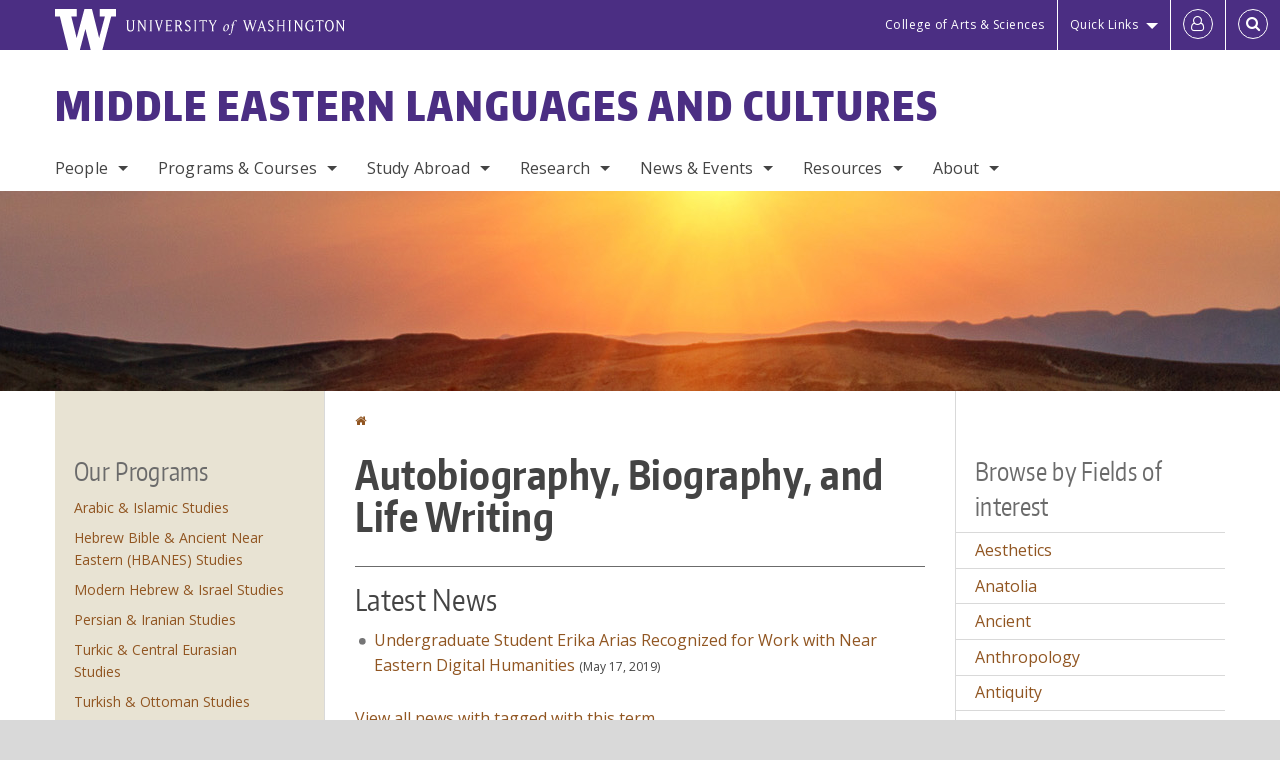

--- FILE ---
content_type: text/html; charset=UTF-8
request_url: https://melc.washington.edu/fields/autobiography-biography-and-life-writing
body_size: 64733
content:
<!DOCTYPE html>
<html lang="en" dir="ltr">
  <head>
    <meta charset="utf-8" />
<script async src="https://www.googletagmanager.com/gtag/js?id=UA-25223004-37"></script>
<script>window.dataLayer = window.dataLayer || [];function gtag(){dataLayer.push(arguments)};gtag("js", new Date());gtag("set", "developer_id.dMDhkMT", true);gtag("config", "UA-25223004-37", {"groups":"default","anonymize_ip":true,"page_placeholder":"PLACEHOLDER_page_path","allow_ad_personalization_signals":false});gtag("config", "G-KM55EW1W4P", {"groups":"default","page_placeholder":"PLACEHOLDER_page_location","allow_ad_personalization_signals":false});gtag("config", "G-SHNBKYT066", {"groups":"default","page_placeholder":"PLACEHOLDER_page_location","allow_ad_personalization_signals":false});</script>
<link rel="canonical" href="https://melc.washington.edu/fields/autobiography-biography-and-life-writing" />
<meta name="Generator" content="Drupal 10 (https://www.drupal.org)" />
<meta name="MobileOptimized" content="width" />
<meta name="HandheldFriendly" content="true" />
<meta name="viewport" content="width=device-width, initial-scale=1.0" />
<meta content="ie=edge, chrome=1" http-equiv="x-ua-compatible" />
<meta http-equiv="ImageToolbar" content="false" />
<link rel="icon" href="/themes/custom/uwflorin_foundation/favicon.ico" type="image/vnd.microsoft.icon" />
<script>window.a2a_config=window.a2a_config||{};a2a_config.callbacks=[];a2a_config.overlays=[];a2a_config.templates={};a2a_config.no_3p = 1;</script>

    <title>Autobiography, Biography, and Life Writing | Middle Eastern Languages and Cultures | University of Washington</title>
    <link rel="stylesheet" media="all" href="/sites/melc/files/css/css_SutBpTt2I8kzPP6ylIRFzNfvwLB-GrddnmxKnA54Ngw.css?delta=0&amp;language=en&amp;theme=uwflorin_foundation&amp;include=eJwti0EOhDAIAD9EypM2VOimEcG0sOrv1xgvk5nDEHM42YX0SmnDLWBx9VH9RJZGqQFyhnZbkUfupOVNmNcM2bDSFMij3VO3T_M0puhu-FWvpPDrckx8WDbnVPkDXpkvxA" />
<link rel="stylesheet" media="all" href="/sites/melc/files/css/css_tyeChksAiFzuz67kuQffVtvNkb-kRq_Q1aEoa-eZrqw.css?delta=1&amp;language=en&amp;theme=uwflorin_foundation&amp;include=eJwti0EOhDAIAD9EypM2VOimEcG0sOrv1xgvk5nDEHM42YX0SmnDLWBx9VH9RJZGqQFyhnZbkUfupOVNmNcM2bDSFMij3VO3T_M0puhu-FWvpPDrckx8WDbnVPkDXpkvxA" />
<link rel="stylesheet" media="print" href="/sites/melc/files/css/css_jDNECbG22ktv7Ew8clVT_2qRJXMJ5tE9LlgkSpWG1aw.css?delta=2&amp;language=en&amp;theme=uwflorin_foundation&amp;include=eJwti0EOhDAIAD9EypM2VOimEcG0sOrv1xgvk5nDEHM42YX0SmnDLWBx9VH9RJZGqQFyhnZbkUfupOVNmNcM2bDSFMij3VO3T_M0puhu-FWvpPDrckx8WDbnVPkDXpkvxA" />
<link rel="stylesheet" media="all" href="/sites/melc/files/css/css_3ja3zOGJB7w5b1hw5uhws8w0prZe6hTtUQPVnjH7pTg.css?delta=3&amp;language=en&amp;theme=uwflorin_foundation&amp;include=eJwti0EOhDAIAD9EypM2VOimEcG0sOrv1xgvk5nDEHM42YX0SmnDLWBx9VH9RJZGqQFyhnZbkUfupOVNmNcM2bDSFMij3VO3T_M0puhu-FWvpPDrckx8WDbnVPkDXpkvxA" />

    <script src="/core/assets/vendor/modernizr/modernizr.min.js?v=3.11.7"></script>

    <script type="application/ld+json">
      {
        "@context" : "https://schema.org",
        "@type" : "WebSite",
        "name" : "Middle Eastern Languages and Cultures",
        "url" : "https://melc.washington.edu/"
      }
    </script>
  </head>
  <body class="lang-en section-fields header-size-medium header-align-left heading-font-encodesans body-font-opensans color-orange accent-gray melc hide-text-formats front-no-max-width path-taxonomy">
  <a href="#main-content" class="visually-hidden focusable skip-link">
    Skip to main content
  </a>
  
    <div class="dialog-off-canvas-main-canvas" data-off-canvas-main-canvas>
    
<div class="off-canvas-wrap" data-offcanvas>
  <div class="inner-wrap page ">
    <aside class="left-off-canvas-menu" role="complementary">
      
    </aside>

    <aside class="right-off-canvas-menu" role="complementary">
      
    </aside>

      
      <header class="l-header" role="banner" aria-label="Site header">

        <section id="uw-bar" role="complementary" aria-label="University of Washington links">
          <div class="row">
            <div class="column">
              <a href="https://www.washington.edu" class="uw-link">
              <div class="w-logo"><svg id="W_Logo" data-name="W Logo" xmlns="http://www.w3.org/2000/svg" viewBox="0 0 120.29 80.88" aria-labelledby="W_Title" role="img"><title id="W_Title">Washington</title><path d="M88.27,0V14.58H98.52L87.08,57.19,72.87,0H58.06L42.68,57.19,32.15,14.58H42.82V0H0V14.58H9.49s16.36,65.51,16.57,66.3H49L60,39.17c6.83,27.31,6.49,25.58,10.43,41.72h23c0.2-.78,17.43-66.3,17.43-66.3h9.41V0h-32Z" fill="#fff"/></svg></div>
              <div class="university-wordmark show-for-medium-up"><svg id="UW" data-name="University of Washington" xmlns="http://www.w3.org/2000/svg" viewBox="0 0 207.59 13.98" aria-labelledby="UW_Title" role="img"><title id="UW_Title">University of Washington</title><path d="M202.28,10.91V3.2l5.35,8.6h0.53V2.4L209,1.51h-2.69l0.89,0.89V8.94l-4.64-7.43h-2.13l0.87,0.89v8.52l-0.87.89h2.69Zm-8,.33c-2.06,0-2.77-2.46-2.77-4.59s0.72-4.59,2.77-4.59,2.79,2.46,2.79,4.59-0.72,4.59-2.79,4.59M190.2,6.66c0,2.62,1.48,5.37,4.12,5.37s4.13-2.76,4.13-5.37S197,1.28,194.32,1.28,190.2,4,190.2,6.66M185.55,11V2.28h2l1.1,1.1V1.51h-7.24V3.38l1.12-1.1h1.94V11l-0.8.82h2.76Zm-7.62-3.86v3.31a2.22,2.22,0,0,1-1.69.73c-2.28,0-3.44-2.3-3.44-4.52s1.45-4.52,3.44-4.52a1.57,1.57,0,0,1,1.26.49l1.13,1.12V2a4.6,4.6,0,0,0-2.39-.59,5,5,0,0,0-4.78,5.29c0,2.72,2,5.29,4.78,5.29a4.49,4.49,0,0,0,2.83-.75V7.13l0.8-.82h-2.76Zm-15.26,3.79V3.2l5.42,8.61h0.46V2.4l0.89-.89h-2.69l0.89,0.89V8.94L163,1.51h-2.13l0.87,0.89v8.52l-0.87.89h2.69Zm-7.38-9.4,0.82,0.82V11l-0.82.82h2.77L157.23,11V2.33l0.82-.82h-2.77Zm-9.14,5.13h4.33V11l-0.82.82h2.78L151.6,11V2.33l0.82-.82h-2.78l0.82,0.82V5.87h-4.33V2.33L147,1.51H144.2L145,2.33V11l-0.8.82H147L146.14,11V6.64Zm-4.64,2.3a2.28,2.28,0,0,0-1-2l-2.09-1.52a2.43,2.43,0,0,1-1.14-1.76,1.45,1.45,0,0,1,1.48-1.46,5.94,5.94,0,0,1,.66.12l0.91,1,1-1.43-2-.38a1.63,1.63,0,0,0-.49-0.05A2.59,2.59,0,0,0,136.17,4a3,3,0,0,0,1.33,2.36l2.11,1.52a1.75,1.75,0,0,1,.73,1.5,1.7,1.7,0,0,1-1.71,1.82,1.73,1.73,0,0,1-.72-0.14l-1-1.15-0.89,1.61,2,0.38a3.5,3.5,0,0,0,.61.07,3,3,0,0,0,2.86-3M130,3.8l1.41,4.26h-2.88ZM127.5,11l0.75-2.18h3.4L132.37,11l-0.8.8h2.91L133.66,11l-3.21-9.46h-0.52L126.66,11l-0.84.84h2.48Zm-10.95.8,2.36-7.45,2.29,7.45h0.52l3-9.47,0.84-.82h-2.48l0.8,0.8-2.18,7.12-2.11-7.12,0.8-.8h-2.91l0.82,0.82L118.49,3l-2,6.42-2.11-7.12,0.8-.8h-2.91l0.84,0.82L116,11.8h0.52ZM101.3,5.63L100.9,6l0,0.14h1.2c-0.19,1.31-.36,2.44-0.64,4.26-0.39,2.71-.72,3.67-1,3.9a0.53,0.53,0,0,1-.36.13,2,2,0,0,1-.64-0.22,0.34,0.34,0,0,0-.41.1,0.88,0.88,0,0,0-.25.49,0.58,0.58,0,0,0,.62.43,2.44,2.44,0,0,0,1.59-1c0.49-.61,1.16-2,1.72-5.29,0.1-.61.22-1.22,0.46-2.81L104.74,6l0.32-.38h-1.71c0.43-2.68.8-3.49,1.42-3.49a1.57,1.57,0,0,1,1.12.48,0.29,0.29,0,0,0,.41,0,0.86,0.86,0,0,0,.29-0.54,0.79,0.79,0,0,0-.87-0.61,3.22,3.22,0,0,0-2.33,1.22,6.55,6.55,0,0,0-1.15,3H101.3Zm-6.52,3.8c0-2.15,1.09-3.31,1.54-3.49a1.35,1.35,0,0,1,.48-0.12c0.72,0,1.14.55,1.14,1.67,0,1.88-1,3.59-1.57,3.8a1.43,1.43,0,0,1-.45.1c-0.81,0-1.15-.87-1.15-2m2.48-4.15a3.45,3.45,0,0,0-1.57.52,4.54,4.54,0,0,0-2.09,4,1.89,1.89,0,0,0,1.83,2.15,3.73,3.73,0,0,0,2.16-1A5.2,5.2,0,0,0,99.11,7.3a1.78,1.78,0,0,0-1.86-2m-16.8-3L83.05,7v4l-0.82.82H85L84.19,11V7l2.65-4.68,0.86-.84H85.15l0.8,0.8L83.78,6.17,81.73,2.31l0.8-.8H79.61ZM75,11V2.28h2l1.1,1.1V1.51H70.84V3.38L72,2.28h1.94V11l-0.8.82h2.76ZM65.69,1.51l0.82,0.82V11l-0.82.82h2.78L67.64,11V2.33l0.82-.82H65.69Zm-3,7.43a2.28,2.28,0,0,0-1-2L59.65,5.45a2.42,2.42,0,0,1-1.13-1.76A1.45,1.45,0,0,1,60,2.23a5.89,5.89,0,0,1,.66.12l0.91,1,1-1.43-2-.38A1.61,1.61,0,0,0,60,1.46,2.59,2.59,0,0,0,57.38,4a3,3,0,0,0,1.33,2.36l2.11,1.52a1.75,1.75,0,0,1,.73,1.5,1.7,1.7,0,0,1-1.71,1.82A1.72,1.72,0,0,1,59.13,11l-1-1.15-0.89,1.61,2,0.38a3.5,3.5,0,0,0,.61.07,3,3,0,0,0,2.86-3M49.48,2.28h1.26a2,2,0,0,1,2,2.06,1.93,1.93,0,0,1-2,1.9H49.48v-4Zm0,8.71V7H51l2.49,4.8h1.71L54.43,11l-2.3-4.22a2.7,2.7,0,0,0,1.94-2.41,3.08,3.08,0,0,0-3.33-2.84H47.54l0.8,0.82V11l-0.8.82H50.3Zm-4.62.82V9.92L43.76,11H40.63V6.71H43l0.82,0.82V5.12L43,5.94H40.63V2.28h3.12l1.1,1.1V1.51H38.7l0.8,0.82V11l-0.8.82h6.16ZM31.51,1.51H28.59l0.84,0.82,2.9,9.47h0.52l3-9.47,0.84-.82H34.19L35,2.31,32.82,9.43,30.7,2.31Zm-8,0,0.82,0.82V11l-0.82.82h2.77L25.47,11V2.33l0.82-.82H23.51Zm-9.58,9.4V3.2l5.52,8.6h0.36V2.4l0.89-.89H18L18.91,2.4V8.94L14.27,1.51H12.14L13,2.4v8.52l-0.87.89h2.69ZM2.35,9a3.07,3.07,0,0,0,3.19,3A3.21,3.21,0,0,0,8.87,9V2.4l0.87-.89H7.06L7.95,2.4V9a2.11,2.11,0,0,1-2.13,2.13A2.21,2.21,0,0,1,3.55,9V2.4l0.89-.89h-3L2.35,2.4V9Z" transform="translate(-1.46 -1.28)" fill="#fff"/></svg></div>
              </a>
            </div>
          </div>
          <div class="right-buttons">
            <a href="https://artsci.washington.edu" class="artsci-link show-for-medium-up">College of Arts &amp; Sciences</a>
                                  
        <h2 class="block-title visually-hidden" id="block-quicklinks-menu">Quick links</h2>
  <button href="#" data-dropdown="quick-links-menu-links" data-options="is_hover:true" aria-controls="quick-links-menu-links" aria-expanded="false" aria-haspopup="true" class="header-dropdown-button show-for-large-up">Quick Links</button>
        
              <ul region="quick_links" class="f-dropdown show-for-large-up" role="menu" data-dropdown-content="" aria-hidden="true" id="quick-links-menu-links">
              <li>
        <a href="/support-us" tabindex="-1" data-drupal-link-system-path="node/198">Make a Gift</a>
              </li>
          <li>
        <a href="https://uw.edu/directory" tabindex="-1">Directories</a>
              </li>
          <li>
        <a href="https://uw.edu/maps" tabindex="-1">Maps</a>
              </li>
          <li>
        <a href="https://my.uw.edu" tabindex="-1">MyUW</a>
              </li>
        </ul>
  


  
  
                                                          
        <h2 class="block-title visually-hidden" id="block-uwflorin-foundation-account-menu-menu">User account menu</h2>
      <div id="block-samlauthstatus" class="block-samlauthstatus block">
      <a href="/saml/login?destination=/fields/autobiography-biography-and-life-writing" title="UWNetID Login" class="samlauth-login-link" aria-label="Log in">
        <span class="fa fa-user-o fa-fw" aria-hidden="true" />
      </a>
    </div>
  
  
                                              <div class="header-button">
  <a href="#" aria-controls="search-field" aria-expanded="false" id="search-toggle">Search</a>
  <div id="search-field" role="search" aria-hidden="true">
    <section class="flexible-google-cse-search-form block-flexiblegooglecustomsearchblock block" data-drupal-selector="flexible-google-cse-search-form" id="block-flexiblegooglecustomsearchblock">

                  
        <h2  class="block-title visually-hidden"></h2>
      

      
                  <form region="search" action="/search/google/" method="get" id="flexible-google-cse-search-form" accept-charset="UTF-8">
  <div class="js-form-item form-item js-form-type-textfield form-item-key-word js-form-item-key-word">
      <label for="edit-key-word">Search</label>
        <input placeholder="" data-drupal-selector="edit-key-word" type="text" id="edit-key-word" name="key-word" value="" size="15" maxlength="128" class="form-text" />

        </div>
<input data-drupal-selector="edit-searchbutton" type="submit" id="edit-searchbutton" value="Search" class="button js-form-submit form-submit" />

</form>

        
        
    </section>
  </div>
</div>
  
                                  </div>
        </section>

        
                  <div class="l-header-region row small-collapse">
            <div class="large-12 columns">
                    <div>
        
              
  <h2 class="block-title visually-hidden" id="block-uwflorin-foundation-main-menu-menu">Main menu</h2>
  

        

  <div class="contain-to-grid">
    <nav class="top-bar" data-topbar data-options="mobile_show_parent_link:true" role="navigation" aria-label="Main menu">
      <ul class="title-area">
        <li class="name">
          <h1 id="site-name"><a href="/" title="Middle Eastern Languages and Cultures Home">Middle Eastern Languages and Cultures</a></h1>
        </li>
        <li class="toggle-topbar menu-icon">
          <a href="#"><span>Menu</span></a>
        </li>
      </ul>
      <section class="top-bar-section">
                <ul  region="header" class="menu nav-bar main-nav" id="main-menu">
                                                                        <li class="has-dropdown first">
        <a href="/people" data-drupal-link-system-path="people">People</a>
                                          <ul  region="header" class="menu nav-bar main-nav dropdown" id="main-menu">
                                                                          <li class="leaf first">
        <a href="/people/faculty" title="" data-drupal-link-system-path="people/faculty">Faculty</a>
              </li>
                                                        <li class="leaf">
        <a href="/people/staff" title="" data-drupal-link-system-path="people/staff">Staff</a>
              </li>
                                                        <li class="leaf">
        <a href="/people/graduate-student" title="" data-drupal-link-system-path="people/graduate-student">Graduate Students</a>
              </li>
                                                        <li class="leaf">
        <a href="/people/teaching-assistants" title="Faculty, staff, and students in our department." data-drupal-link-system-path="people/teaching-assistants">Teaching Assistants</a>
              </li>
                                                                      <li class="has-dropdown last">
        <a href="/alumni-friends" data-drupal-link-system-path="node/206">Alumni &amp; Friends</a>
                                          <ul  region="header" class="menu nav-bar main-nav dropdown" id="main-menu">
                                                                          <li class="leaf first">
        <a href="/alumni-friends" title="" data-drupal-link-system-path="node/206">Alumni News</a>
              </li>
                                                                      <li class="leaf last">
        <a href="/alumni-update" data-drupal-link-system-path="webform/alumni_update">Submit an Update</a>
              </li>
      </ul>
  
              </li>
      </ul>
  
              </li>
                                                        <li class="has-dropdown">
        <a href="/programs-courses" data-drupal-link-system-path="node/196">Programs &amp; Courses</a>
                                          <ul  region="header" class="menu nav-bar main-nav dropdown" id="main-menu">
                                                                          <li class="has-dropdown first">
        <a href="/areas-study" data-drupal-link-system-path="node/243">Areas of Study</a>
                                          <ul  region="header" class="menu nav-bar main-nav dropdown" id="main-menu">
                                                                          <li class="leaf first">
        <a href="/programs/arabic" data-drupal-link-system-path="node/226">Arabic &amp; Islamic Studies</a>
              </li>
                                                        <li class="leaf">
        <a href="/programs/biblical-hebrew" data-drupal-link-system-path="node/227">Hebrew Bible &amp; Ancient Near Eastern Studies</a>
              </li>
                                                        <li class="leaf">
        <a href="/programs/hebrew" data-drupal-link-system-path="node/228">Modern Hebrew &amp; Israel Studies</a>
              </li>
                                                        <li class="leaf">
        <a href="/programs/persian" data-drupal-link-system-path="node/229">Persian &amp; Iranian Studies</a>
              </li>
                                                        <li class="leaf">
        <a href="/programs/turkic" data-drupal-link-system-path="node/230">Turkic &amp; Central Eurasian Studies</a>
              </li>
                                                                      <li class="leaf last">
        <a href="/programs/turkish" data-drupal-link-system-path="node/231">Turkish &amp; Ottoman Studies</a>
              </li>
      </ul>
  
              </li>
                                                        <li class="has-dropdown">
        <a href="/undergraduate-programs" data-drupal-link-system-path="node/200">Undergraduate</a>
                                          <ul  region="header" class="menu nav-bar main-nav dropdown" id="main-menu">
                                                                          <li class="leaf first">
        <a href="/major" data-drupal-link-system-path="node/218">Majors</a>
              </li>
                                                        <li class="leaf">
        <a href="/minors" data-drupal-link-system-path="node/219">Minors</a>
              </li>
                                                        <li class="leaf">
        <a href="/scholarships-and-funding" title="" data-drupal-link-system-path="node/235">Scholarships &amp; Funding</a>
              </li>
                                                        <li class="leaf">
        <a href="/careers" title="" data-drupal-link-system-path="node/203">Careers</a>
              </li>
                                                        <li class="leaf">
        <a href="/capstone-essay-guidelines" data-drupal-link-system-path="node/254">Capstone Essay</a>
              </li>
                                                                      <li class="leaf last">
        <a href="/undergraduate-resources-and-opportunities" data-drupal-link-system-path="node/277">Resources &amp; Opportunities</a>
              </li>
      </ul>
  
              </li>
                                                        <li class="has-dropdown">
        <a href="/graduate-programs" data-drupal-link-system-path="node/658">Graduate</a>
                                          <ul  region="header" class="menu nav-bar main-nav dropdown" id="main-menu">
                                                                          <li class="leaf first">
        <a href="/ma-middle-eastern-languages-culture" data-drupal-link-system-path="node/201">M.A. in Middle Eastern Languages &amp; Culture</a>
              </li>
                                                                      <li class="leaf last">
        <a href="/phd-near-and-middle-eastern-studies" data-drupal-link-system-path="node/632">Ph.D. in Near and Middle Eastern Studies</a>
              </li>
      </ul>
  
              </li>
                                                        <li class="has-dropdown">
        <a href="/courses" title="" data-drupal-link-system-path="courses">Courses</a>
                                          <ul  region="header" class="menu nav-bar main-nav dropdown" id="main-menu">
                                                                          <li class="leaf first">
        <a href="/featured-courses" title="" data-drupal-link-system-path="featured-courses">Featured Courses</a>
              </li>
                                                        <li class="leaf">
        <a href="/courses" title="" data-drupal-link-system-path="courses">Upcoming Courses</a>
              </li>
                                                        <li class="leaf">
        <a href="/three-quarter-planner" data-drupal-link-system-path="node/522">Three-Quarter Planner</a>
              </li>
                                                                      <li class="leaf last">
        <a href="/course-registration" data-drupal-link-system-path="node/232">Registration Information</a>
              </li>
      </ul>
  
              </li>
                                                        <li class="leaf">
        <a href="/independent-study" data-drupal-link-system-path="node/245">Independent Study</a>
              </li>
                                                        <li class="has-dropdown">
        <a href="/language-placement" data-drupal-link-system-path="node/246">Language Placement &amp; Proficiency</a>
                                          <ul  region="header" class="menu nav-bar main-nav dropdown" id="main-menu">
                                                                          <li class="leaf first">
        <a href="/language-placement" title="" data-drupal-link-system-path="node/246">General Information</a>
              </li>
                                                        <li class="leaf">
        <a href="/arabic-placement" data-drupal-link-system-path="node/247">Arabic Placement</a>
              </li>
                                                        <li class="leaf">
        <a href="/modern-hebrew-faqs" data-drupal-link-system-path="node/251">Modern Hebrew Placement</a>
              </li>
                                                                      <li class="leaf last">
        <a href="/persian-placement" data-drupal-link-system-path="node/252">Persian Placement</a>
              </li>
      </ul>
  
              </li>
                                                                      <li class="leaf last">
        <a href="/frequently-asked-questions" data-drupal-link-system-path="node/233">Frequently Asked Questions</a>
              </li>
      </ul>
  
              </li>
                                                        <li class="has-dropdown">
        <a href="/study-abroad" data-drupal-link-system-path="node/248">Study Abroad</a>
                                          <ul  region="header" class="menu nav-bar main-nav dropdown" id="main-menu">
                                                                          <li class="leaf first">
        <a href="/before-you-go" data-drupal-link-system-path="node/212">Before You Go</a>
              </li>
                                                        <li class="leaf">
        <a href="/transferring-study-abroad-credits" data-drupal-link-system-path="node/213">Transferring Credits</a>
              </li>
                                                                      <li class="leaf last">
        <a href="/uw-study-abroad-office" data-drupal-link-system-path="node/214">UW Study Abroad</a>
              </li>
      </ul>
  
              </li>
                                                        <li class="has-dropdown">
        <a href="/research" data-drupal-link-system-path="node/210">Research</a>
                                          <ul  region="header" class="menu nav-bar main-nav dropdown" id="main-menu">
                                                                          <li class="has-dropdown first">
        <a href="/melc-digital" data-drupal-link-system-path="node/257">MELC Digital</a>
                                          <ul  region="header" class="menu nav-bar main-nav dropdown" id="main-menu">
                                                                          <li class="leaf first">
        <a href="/melc-digital-research" title="" data-drupal-link-system-path="melc-digital-research">Research Projects</a>
              </li>
                                                        <li class="leaf">
        <a href="/nelc-digital-getting-started-digital-humanities" data-drupal-link-system-path="node/259">Getting Started with Digital Humanities</a>
              </li>
                                                        <li class="leaf">
        <a href="/nelc-digital-training-courses-internships" data-drupal-link-system-path="node/258">Training, Courses &amp; Internships</a>
              </li>
                                                                      <li class="leaf last">
        <a href="/melc-digital-support-our-work" data-drupal-link-system-path="node/260">Support Our Work</a>
              </li>
      </ul>
  
              </li>
                                                        <li class="leaf">
        <a href="/research/publications" title="" data-drupal-link-system-path="taxonomy/term/40">Publications</a>
              </li>
                                                        <li class="leaf">
        <a href="/research/projects" title="" data-drupal-link-system-path="taxonomy/term/41">Projects</a>
              </li>
                                                        <li class="leaf">
        <a href="/research/graduate" title="" data-drupal-link-system-path="taxonomy/term/42">Graduate</a>
              </li>
                                                                      <li class="leaf last">
        <a href="/research/fields" data-drupal-link-system-path="research/fields">Fields of Interest</a>
              </li>
      </ul>
  
              </li>
                                                        <li class="has-dropdown">
        <a href="/news" title="" data-drupal-link-system-path="news">News &amp; Events</a>
                                          <ul  region="header" class="menu nav-bar main-nav dropdown" id="main-menu">
                                                                          <li class="leaf first">
        <a href="/news/recent" title="" data-drupal-link-system-path="news/recent">Recent News</a>
              </li>
                                                        <li class="leaf">
        <a href="/newsletter" data-drupal-link-system-path="node/205">Newsletter</a>
              </li>
                                                        <li class="leaf">
        <a href="/calendar" data-drupal-link-system-path="calendar">Calendar</a>
              </li>
                                                                      <li class="has-dropdown last">
        <a href="/lecture-series" data-drupal-link-system-path="node/215">Lecture Series</a>
                                          <ul  region="header" class="menu nav-bar main-nav dropdown" id="main-menu">
                                                                          <li class="leaf first">
        <a href="/afrassiabi-distinguished-lectures-persian-and-iranian-studies" data-drupal-link-system-path="node/250">Afrassiabi Distinguished Lecture</a>
              </li>
                                                        <li class="leaf">
        <a href="/farhat-j-ziadeh-distinguished-lecture-arab-and-islamic-studies" data-drupal-link-system-path="node/249">Ziadeh Distinguished Lecture</a>
              </li>
                                                                      <li class="leaf last">
        <a href="/walter-g-andrews-memorial-lecture-series" data-drupal-link-system-path="node/629">Walter G. Andrews Memorial Lecture Series</a>
              </li>
      </ul>
  
              </li>
      </ul>
  
              </li>
                                                        <li class="has-dropdown">
        <a href="/resources" data-drupal-link-system-path="node/197">Resources</a>
                                          <ul  region="header" class="menu nav-bar main-nav dropdown" id="main-menu">
                                                                          <li class="leaf first">
        <a href="/advising" data-drupal-link-system-path="node/202">Advising</a>
              </li>
                                                        <li class="has-dropdown">
        <a href="/campus-resources" data-drupal-link-system-path="node/240">Campus Resources</a>
                                          <ul  region="header" class="menu nav-bar main-nav dropdown" id="main-menu">
                                                                                        <li class="leaf first last">
        <a href="/crisis-and-emergency-resources" data-drupal-link-system-path="node/265">Crisis and Emergency Resources</a>
              </li>
      </ul>
  
              </li>
                                                        <li class="leaf">
        <a href="/careers" data-drupal-link-system-path="node/203">Careers</a>
              </li>
                                                        <li class="leaf">
        <a href="/graduate-student-resources" data-drupal-link-system-path="node/244">Graduate Student Resources</a>
              </li>
                                                        <li class="leaf">
        <a href="/libraries" data-drupal-link-system-path="node/211">Libraries</a>
              </li>
                                                        <li class="has-dropdown">
        <a href="/scholarships-and-funding" data-drupal-link-system-path="node/235">Scholarships &amp; Funding</a>
                                          <ul  region="header" class="menu nav-bar main-nav dropdown" id="main-menu">
                                                                          <li class="leaf first">
        <a href="/teaching-assistantships" data-drupal-link-system-path="node/236">Teaching Assistantships</a>
              </li>
                                                        <li class="leaf">
        <a href="/melc-fellowships" data-drupal-link-system-path="node/237">MELC Fellowships</a>
              </li>
                                                        <li class="leaf">
        <a href="/uw-fellowships" data-drupal-link-system-path="node/238">UW Fellowships</a>
              </li>
                                                        <li class="leaf">
        <a href="/outside-funding" data-drupal-link-system-path="node/239">Outside Funding</a>
              </li>
                                                        <li class="leaf">
        <a href="https://www.washington.edu/financialaid/" title="">UW Financial Aid</a>
              </li>
                                                        <li class="leaf">
        <a href="http://grad.uw.edu/diversity/go-map/" title="">GO-MAP</a>
              </li>
                                                        <li class="leaf">
        <a href="https://jewishstudies.washington.edu/scholarships-fellowships-funding-opportunities/" title="">Stroum Center for Jewish Studies</a>
              </li>
                                                                      <li class="leaf last">
        <a href="/student-award-recipients" data-drupal-link-system-path="node/216">Student Award Recipients</a>
              </li>
      </ul>
  
              </li>
                                                        <li class="leaf">
        <a href="/student-organizations-and-groups" data-drupal-link-system-path="node/204">Student Organizations &amp; Groups</a>
              </li>
                                                                      <li class="has-dropdown last">
        <a href="/faculty-and-staff-resources" data-drupal-link-system-path="node/280">For Faculty and Staff</a>
                                          <ul  region="header" class="menu nav-bar main-nav dropdown" id="main-menu">
                                                                          <li class="leaf first">
        <a href="/department-guidelines-and-policies" data-drupal-link-system-path="node/279">Department Guidelines and Policies</a>
              </li>
                                                                      <li class="leaf last">
        <a href="/faculty-meetings" data-drupal-link-system-path="node/253">Faculty Meetings</a>
              </li>
      </ul>
  
              </li>
      </ul>
  
              </li>
                                                                      <li class="has-dropdown last">
        <a href="/about" data-drupal-link-system-path="node/195">About</a>
                                          <ul  region="header" class="menu nav-bar main-nav dropdown" id="main-menu">
                                                                          <li class="leaf first">
        <a href="/about" title="" data-drupal-link-system-path="node/195">Department Overview</a>
              </li>
                                                        <li class="leaf">
        <a href="/equity-diversity-inclusion" data-drupal-link-system-path="node/264">Diversity &amp; Equity</a>
              </li>
                                                        <li class="leaf">
        <a href="/stay-connected" data-drupal-link-system-path="node/199">Stay Connected</a>
              </li>
                                                        <li class="has-dropdown">
        <a href="/support-us" data-drupal-link-system-path="node/198">Support Us</a>
                                          <ul  region="header" class="menu nav-bar main-nav dropdown" id="main-menu">
                                                                          <li class="leaf first">
        <a href="/support-us" title="" data-drupal-link-system-path="node/198">Make a Gift</a>
              </li>
                                                                      <li class="leaf last">
        <a href="/your-partnerships-work" data-drupal-link-system-path="node/217">Your Partnerships at Work</a>
              </li>
      </ul>
  
              </li>
                                                                      <li class="leaf last">
        <a href="/contact" data-drupal-link-system-path="node/209">Contact Us</a>
              </li>
      </ul>
  
              </li>
      </ul>
  
                  
              <ul id="secondary-menu" class="f-dropdown hide-for-large-up" role="menu" data-dropdown-content="" aria-hidden="true">
              <li>
        <a href="/support-us" tabindex="-1" data-drupal-link-system-path="node/198">Make a Gift</a>
              </li>
          <li>
        <a href="https://uw.edu/directory" tabindex="-1">Directories</a>
              </li>
          <li>
        <a href="https://uw.edu/maps" tabindex="-1">Maps</a>
              </li>
          <li>
        <a href="https://my.uw.edu" tabindex="-1">MyUW</a>
              </li>
        </ul>
  


                      </section>
    </nav>
  </div>


  
  
      </div>
  
            </div>
          </div>
        
        <!-- Configurable background image for banner -->
                  <div class="banner-image" style="background-image: url('/sites/melc/files/melc-banner-2021.jpg')"></div>
        
      </header>

      <div class="row">
                              </div>

      
      
      <main id="main" class="row l-main" role="main">
        <div class="large-6 large-push-3 main columns">
                    <a id="main-content"></a>
                    <section>
                                <div>
        <div data-drupal-messages-fallback class="hidden"></div>
<section id="block-uwflorin-foundation-breadcrumbs" class="block-uwflorin-foundation-breadcrumbs block">
  
  
    

  
            <nav role="navigation" aria-labelledby="system-breadcrumb">
    <h2 id="system-breadcrumb" class="visually-hidden">You are here</h2>
    <ul class="breadcrumbs">
          <li>
                  <a href="/">Home</a>
              </li>
        </ul>
  </nav>

    
    
  </section>
<section id="block-uwflorin-foundation-page-title" class="block-uwflorin-foundation-page-title block">
  
  
    

  
          
  <h1><div class="field-wrapper field field-taxonomy-term--name field-name-name field-type-string field-label-hidden">
    <div class="field-items">
          <div class="field-item">Autobiography, Biography, and Life Writing</div>
      </div>
</div>
</h1>


    
    
  </section>
<section id="block-uwflorin-foundation-content" class="block-uwflorin-foundation-content block">
  
  
    

  
          <div>
  
    
  <div class="views-element-container"><div class="photo-directory clearfix view view-eva view-people view-id-people view-display-id-term_faculty js-view-dom-id-15d0290bcd26ec09916663f40d147a1088238a3a45a33f4ffde69bf9ca9d79d8">
  
    

  
  

  
  
  

  
  

  
  </div>
</div>
<div class="views-element-container"><div class="view view-eva view-news view-id-news view-display-id-term_latest js-view-dom-id-0f021e58549895c7deba4f563c54772169cc35807416504a1053af060c089eeb">
  
    

      <header>
      <h2>Latest News</h2>
    </header>
  
  

  <div class="item-list">
  
  <ul>

          <li><span class="views-field views-field-field-formatted-title"><span class="field-content"><a href="https://melc.washington.edu/news/2019/05/17/undergraduate-student-erika-arias-recognized-work-near-eastern-digital-humanities">Undergraduate Student Erika Arias Recognized for Work with Near Eastern Digital Humanities</a></span></span> <span class="views-field views-field-created"><span class="field-content posted">(May 17, 2019)</span></span></li>
    
  </ul>

</div>

  
  

  
  

      <footer>
      <p><a href="/news/archive?interests=226">View all news with tagged with this term</a></p>
    </footer>
  
  </div>
</div>
<div class="views-element-container"><div class="view view-eva view-research view-id-research view-display-id-term_list js-view-dom-id-4e263a9a185d3ad5549d238cdc344776610cf9a3d5d723ea9f506e4f49fcfdc9">
  
    

      <header>
      <h2>Related Research</h2>
    </header>
  
  

  <div class="item-list">
  
  <ul>

          <li><div class="views-field views-field-field-citation"><div class="field-content"><a href="https://melc.washington.edu/research/publications/essays-arabic-literary-biography">Terri DeYoung and Mary St. Germain (eds.), ESSAYS IN ARABIC LITERARY BIOGRAPHY, 925-1350, Harrassowitz Verlag, 2011, 371 pages</a></div></div></li>
          <li><div class="views-field views-field-field-citation"><div class="field-content"><a href="https://melc.washington.edu/research/projects/emma-b-andrews-diary-project">The Emma B. Andrews Diary Project. Newbook Digital Texts.</a></div></div></li>
          <li><div class="views-field views-field-field-citation"><div class="field-content"><a href="https://melc.washington.edu/research/projects/svoboda-diaries-project">Svoboda Diaries Project</a></div></div></li>
    
  </ul>

</div>

  
  

  
  

      <footer>
      <p><a href="/research/publications?interests=226">View all published research with tagged with this term</a></p>
    </footer>
  
  </div>
</div>

</div>

    
    
  </section>

      </div>
  
                      </section>
        </div>
                  <aside role="complementary" aria-label="Sidebar 1" id="sidebar-first" class="large-3 large-pull-6 sidebar-first columns sidebar ">
                  <div>
        <section id="block-ourprogramssidebar" class="shaded-block block-ourprogramssidebar block">
  
  
      <h2  class="block-title">Our Programs</h2>
    

  
          <div class="field-wrapper body field field-block-content--body field-name-body field-type-text-with-summary field-label-hidden">
    <div class="field-items">
          <div class="field-item"><ul class="simple-list">
<li><a href="/programs/arabic">Arabic &amp; Islamic Studies</a></li>
<li><a href="/programs/biblical-hebrew">Hebrew Bible &amp; Ancient Near Eastern (HBANES) Studies</a></li>
<li><a href="/programs/hebrew">Modern Hebrew &amp; Israel Studies</a></li>
<li><a href="/programs/persian">Persian &amp; Iranian Studies</a></li>
<li><a href="/programs/turkic">Turkic &amp; Central Eurasian Studies</a></li>
<li><a href="/programs/turkish">Turkish &amp; Ottoman Studies</a></li>
</ul></div>
      </div>
</div>

    
    
  </section>

      </div>
  
          </aside>
                          <aside role="complementary" aria-label="Sidebar 2" id="sidebar-second" class="large-3 sidebar-second columns sidebar">
                  <div>
        <section class="views-element-container block-views-block-taxonomy-sidebars-fields-of-interest block" id="block-views-block-taxonomy-sidebars-fields-of-interest">
  
  
      <h2  class="block-title">Browse by Fields of interest</h2>
    

  
          <div region="sidebar_second"><div class="view-display-id-fields_of_interest view-id-taxonomy_sidebars js-view-dom-id-eb5dd471891f0c8f6c5ba24c4512dead2eb08946c5ca46b9fba50331c0fa4add">
  
  
  

  
  
  

  <div class="item-list">
  
  <ul>

          <li><div class="views-field views-field-name"><span class="field-content"><a href="/fields/aesthetics" hreflang="en">Aesthetics</a></span></div></li>
          <li><div class="views-field views-field-name"><span class="field-content"><a href="/fields/anatolia" hreflang="en">Anatolia</a></span></div></li>
          <li><div class="views-field views-field-name"><span class="field-content"><a href="/fields/ancient" hreflang="en">Ancient</a></span></div></li>
          <li><div class="views-field views-field-name"><span class="field-content"><a href="/fields/anthropology" hreflang="en">Anthropology</a></span></div></li>
          <li><div class="views-field views-field-name"><span class="field-content"><a href="/fields/antiquity" hreflang="en">Antiquity</a></span></div></li>
          <li><div class="views-field views-field-name"><span class="field-content"><a href="/fields/arabic" hreflang="en">Arabic</a></span></div></li>
          <li><div class="views-field views-field-name"><span class="field-content"><a href="/fields/archaeology" hreflang="en">Archaeology</a></span></div></li>
          <li><div class="views-field views-field-name"><span class="field-content"><a href="/fields/architecture" hreflang="en">Architecture</a></span></div></li>
          <li><div class="views-field views-field-name"><span class="field-content"><a href="/fields/archives" hreflang="en">Archives</a></span></div></li>
          <li><div class="views-field views-field-name"><span class="field-content"><a href="/fields/area-studies" hreflang="en">Area Studies</a></span></div></li>
          <li><div class="views-field views-field-name"><span class="field-content"><a href="/fields/art-history" hreflang="en">Art History</a></span></div></li>
          <li><div class="views-field views-field-name"><span class="field-content"><a href="/fields/autobiography-biography-and-life-writing" hreflang="en">Autobiography, Biography, and Life Writing</a></span></div></li>
          <li><div class="views-field views-field-name"><span class="field-content"><a href="/fields/bible-studies" hreflang="en">Bible Studies</a></span></div></li>
          <li><div class="views-field views-field-name"><span class="field-content"><a href="/fields/biblical-hebrew" hreflang="en">Biblical Hebrew</a></span></div></li>
          <li><div class="views-field views-field-name"><span class="field-content"><a href="/fields/bilingualism" hreflang="en">Bilingualism</a></span></div></li>
          <li><div class="views-field views-field-name"><span class="field-content"><a href="/fields/central-asian" hreflang="en">Central Asian</a></span></div></li>
          <li><div class="views-field views-field-name"><span class="field-content"><a href="/fields/central-eurasian" hreflang="en">Central Eurasian</a></span></div></li>
          <li><div class="views-field views-field-name"><span class="field-content"><a href="/fields/childrens-literature" hreflang="en">Children&#039;s Literature</a></span></div></li>
          <li><div class="views-field views-field-name"><span class="field-content"><a href="/fields/classics" hreflang="en">Classics</a></span></div></li>
          <li><div class="views-field views-field-name"><span class="field-content"><a href="/fields/comparative-linguistics" hreflang="en">Comparative Linguistics</a></span></div></li>
          <li><div class="views-field views-field-name"><span class="field-content"><a href="/fields/comparative-literature" hreflang="en">Comparative Literature</a></span></div></li>
          <li><div class="views-field views-field-name"><span class="field-content"><a href="/fields/coptic-language" hreflang="en">Coptic Language</a></span></div></li>
          <li><div class="views-field views-field-name"><span class="field-content"><a href="/fields/creative-writing" hreflang="en">Creative Writing</a></span></div></li>
          <li><div class="views-field views-field-name"><span class="field-content"><a href="/fields/critical-theory" hreflang="en">Critical Theory</a></span></div></li>
          <li><div class="views-field views-field-name"><span class="field-content"><a href="/fields/culture" hreflang="en">Culture</a></span></div></li>
          <li><div class="views-field views-field-name"><span class="field-content"><a href="/fields/digital-humanities" hreflang="en">Digital Humanities</a></span></div></li>
          <li><div class="views-field views-field-name"><span class="field-content"><a href="/fields/drama" hreflang="en">Drama</a></span></div></li>
          <li><div class="views-field views-field-name"><span class="field-content"><a href="/fields/early-christianity" hreflang="en">Early Christianity</a></span></div></li>
          <li><div class="views-field views-field-name"><span class="field-content"><a href="/fields/education" hreflang="en">Education</a></span></div></li>
          <li><div class="views-field views-field-name"><span class="field-content"><a href="/fields/egyptology" hreflang="en">Egyptology</a></span></div></li>
          <li><div class="views-field views-field-name"><span class="field-content"><a href="/fields/endangered-languages" hreflang="en">Endangered Languages</a></span></div></li>
          <li><div class="views-field views-field-name"><span class="field-content"><a href="/fields/ethnography" hreflang="en">Ethnography</a></span></div></li>
          <li><div class="views-field views-field-name"><span class="field-content"><a href="/fields/feminism-and-feminist-theory" hreflang="en">Feminism and Feminist Theory</a></span></div></li>
          <li><div class="views-field views-field-name"><span class="field-content"><a href="/fields/filmcinema" hreflang="en">Film/Cinema</a></span></div></li>
          <li><div class="views-field views-field-name"><span class="field-content"><a href="/fields/folklore-and-mythology" hreflang="en">Folklore and Mythology</a></span></div></li>
          <li><div class="views-field views-field-name"><span class="field-content"><a href="/fields/gender" hreflang="en">Gender</a></span></div></li>
          <li><div class="views-field views-field-name"><span class="field-content"><a href="/fields/genre-theory" hreflang="en">Genre Theory</a></span></div></li>
          <li><div class="views-field views-field-name"><span class="field-content"><a href="/fields/global-and-transnational-studies" hreflang="en">Global and Transnational Studies</a></span></div></li>
          <li><div class="views-field views-field-name"><span class="field-content"><a href="/fields/hebrew" hreflang="en">Hebrew</a></span></div></li>
          <li><div class="views-field views-field-name"><span class="field-content"><a href="/fields/historiography" hreflang="en">Historiography</a></span></div></li>
          <li><div class="views-field views-field-name"><span class="field-content"><a href="/fields/history" hreflang="en">History</a></span></div></li>
          <li><div class="views-field views-field-name"><span class="field-content"><a href="/fields/human-rights" hreflang="en">Human Rights</a></span></div></li>
          <li><div class="views-field views-field-name"><span class="field-content"><a href="/fields/ideology" hreflang="en">Ideology</a></span></div></li>
          <li><div class="views-field views-field-name"><span class="field-content"><a href="/fields/international-studies" hreflang="en">International Studies</a></span></div></li>
          <li><div class="views-field views-field-name"><span class="field-content"><a href="/fields/iranian-studies" hreflang="en">Iranian Studies</a></span></div></li>
          <li><div class="views-field views-field-name"><span class="field-content"><a href="/fields/islamic-studies" hreflang="en">Islamic Studies</a></span></div></li>
          <li><div class="views-field views-field-name"><span class="field-content"><a href="/fields/jewish-studies" hreflang="en">Jewish Studies</a></span></div></li>
          <li><div class="views-field views-field-name"><span class="field-content"><a href="/fields/language" hreflang="en">Language</a></span></div></li>
          <li><div class="views-field views-field-name"><span class="field-content"><a href="/fields/language-pedagogy" hreflang="en">Language Pedagogy</a></span></div></li>
          <li><div class="views-field views-field-name"><span class="field-content"><a href="/fields/late-antiquity" hreflang="en">Late Antiquity</a></span></div></li>
          <li><div class="views-field views-field-name"><span class="field-content"><a href="/fields/law-and-political-thought" hreflang="en">Law and Political Thought</a></span></div></li>
          <li><div class="views-field views-field-name"><span class="field-content"><a href="/fields/linguistics" hreflang="en">Linguistics</a></span></div></li>
          <li><div class="views-field views-field-name"><span class="field-content"><a href="/fields/literary-criticism" hreflang="en">Literary Criticism</a></span></div></li>
          <li><div class="views-field views-field-name"><span class="field-content"><a href="/fields/literature" hreflang="en">Literature</a></span></div></li>
          <li><div class="views-field views-field-name"><span class="field-content"><a href="/fields/material-culture" hreflang="en">Material Culture</a></span></div></li>
          <li><div class="views-field views-field-name"><span class="field-content"><a href="/fields/media-studies" hreflang="en">Media Studies</a></span></div></li>
          <li><div class="views-field views-field-name"><span class="field-content"><a href="/fields/medieval" hreflang="en">Medieval</a></span></div></li>
          <li><div class="views-field views-field-name"><span class="field-content"><a href="/fields/mediterranean" hreflang="en">Mediterranean</a></span></div></li>
          <li><div class="views-field views-field-name"><span class="field-content"><a href="/fields/middle-eastern-studies" hreflang="en">Middle Eastern Studies</a></span></div></li>
          <li><div class="views-field views-field-name"><span class="field-content"><a href="/fields/multilingualism" hreflang="en">Multilingualism</a></span></div></li>
          <li><div class="views-field views-field-name"><span class="field-content"><a href="/fields/museum-studiesmuseology" hreflang="en">Museum Studies/Museology</a></span></div></li>
          <li><div class="views-field views-field-name"><span class="field-content"><a href="/fields/music" hreflang="en">Music</a></span></div></li>
          <li><div class="views-field views-field-name"><span class="field-content"><a href="/fields/nationalism" hreflang="en">Nationalism</a></span></div></li>
          <li><div class="views-field views-field-name"><span class="field-content"><a href="/fields/near-eastern-studies" hreflang="en">Near Eastern Studies</a></span></div></li>
          <li><div class="views-field views-field-name"><span class="field-content"><a href="/fields/new-media" hreflang="en">New Media</a></span></div></li>
          <li><div class="views-field views-field-name"><span class="field-content"><a href="/fields/nonfiction-prose" hreflang="en">Nonfiction Prose</a></span></div></li>
          <li><div class="views-field views-field-name"><span class="field-content"><a href="/fields/novelprose-fiction" hreflang="en">Novel/Prose Fiction</a></span></div></li>
          <li><div class="views-field views-field-name"><span class="field-content"><a href="/fields/oral-history" hreflang="en">Oral History</a></span></div></li>
          <li><div class="views-field views-field-name"><span class="field-content"><a href="/fields/ottoman-turkish" hreflang="en">Ottoman Turkish</a></span></div></li>
          <li><div class="views-field views-field-name"><span class="field-content"><a href="/fields/pedagogy" hreflang="en">Pedagogy</a></span></div></li>
          <li><div class="views-field views-field-name"><span class="field-content"><a href="/fields/performance-studies" hreflang="en">Performance Studies</a></span></div></li>
          <li><div class="views-field views-field-name"><span class="field-content"><a href="/fields/persian" hreflang="en">Persian</a></span></div></li>
          <li><div class="views-field views-field-name"><span class="field-content"><a href="/fields/philosophy" hreflang="en">Philosophy</a></span></div></li>
          <li><div class="views-field views-field-name"><span class="field-content"><a href="/fields/poetry-and-poetics" hreflang="en">Poetry and Poetics</a></span></div></li>
          <li><div class="views-field views-field-name"><span class="field-content"><a href="/fields/politics-representation" hreflang="en">Politics of Representation</a></span></div></li>
          <li><div class="views-field views-field-name"><span class="field-content"><a href="/fields/popular-culture" hreflang="en">Popular Culture</a></span></div></li>
          <li><div class="views-field views-field-name"><span class="field-content"><a href="/fields/postcolonial" hreflang="en">Postcolonial</a></span></div></li>
          <li><div class="views-field views-field-name"><span class="field-content"><a href="/fields/queer-studies" hreflang="en">Queer Studies</a></span></div></li>
          <li><div class="views-field views-field-name"><span class="field-content"><a href="/fields/race-and-ethnicity" hreflang="en">Race and Ethnicity</a></span></div></li>
          <li><div class="views-field views-field-name"><span class="field-content"><a href="/fields/regionalism" hreflang="en">Regionalism</a></span></div></li>
          <li><div class="views-field views-field-name"><span class="field-content"><a href="/fields/religion" hreflang="en">Religion</a></span></div></li>
          <li><div class="views-field views-field-name"><span class="field-content"><a href="/fields/rhetoric-and-composition" hreflang="en">Rhetoric and Composition</a></span></div></li>
          <li><div class="views-field views-field-name"><span class="field-content"><a href="/fields/science-and-technology" hreflang="en">Science and Technology</a></span></div></li>
          <li><div class="views-field views-field-name"><span class="field-content"><a href="/fields/sephardic-studies" hreflang="en">Sephardic Studies</a></span></div></li>
          <li><div class="views-field views-field-name"><span class="field-content"><a href="/fields/sexuality" hreflang="en">Sexuality</a></span></div></li>
          <li><div class="views-field views-field-name"><span class="field-content"><a href="/fields/sociology" hreflang="en">Sociology</a></span></div></li>
          <li><div class="views-field views-field-name"><span class="field-content"><a href="/fields/textual-studies" hreflang="en">Textual Studies</a></span></div></li>
          <li><div class="views-field views-field-name"><span class="field-content"><a href="/fields/transgender-studies" hreflang="en">Transgender Studies</a></span></div></li>
          <li><div class="views-field views-field-name"><span class="field-content"><a href="/fields/translation-and-interpretation" hreflang="en">Translation and Interpretation</a></span></div></li>
          <li><div class="views-field views-field-name"><span class="field-content"><a href="/fields/transnational" hreflang="en">Transnational</a></span></div></li>
          <li><div class="views-field views-field-name"><span class="field-content"><a href="/fields/turkic" hreflang="en">Turkic</a></span></div></li>
          <li><div class="views-field views-field-name"><span class="field-content"><a href="/fields/turkish" hreflang="en">Turkish</a></span></div></li>
          <li><div class="views-field views-field-name"><span class="field-content"><a href="/fields/urban-studies" hreflang="en">Urban Studies</a></span></div></li>
          <li><div class="views-field views-field-name"><span class="field-content"><a href="/fields/violence-and-trauma" hreflang="en">Violence and Trauma</a></span></div></li>
          <li><div class="views-field views-field-name"><span class="field-content"><a href="/fields/visual-culture" hreflang="en">Visual Culture</a></span></div></li>
          <li><div class="views-field views-field-name"><span class="field-content"><a href="/fields/war-and-terror" hreflang="en">War and Terror</a></span></div></li>
          <li><div class="views-field views-field-name"><span class="field-content"><a href="/fields/women" hreflang="en">Women</a></span></div></li>
          <li><div class="views-field views-field-name"><span class="field-content"><a href="/fields/yiddish" hreflang="en">Yiddish</a></span></div></li>
    
  </ul>

</div>

    

  
  

  
  
</div>
</div>

    
    
  </section>

      </div>
  
          </aside>
              </main>

      <section id="footer-top" class="l-footer-top" role="complementary" aria-label="Social media links">
        <a href="/support-us" class="button support-button" id="giving-link-footer"><span class='fa fa-heart-o fa-2x'>&nbsp;</span> Support MELC</a>
        <div class="row">
          <div class="columns large-8 xlarge-9 small-centered large-uncentered">
            <ul class="stay-connected links inline"><li><a href="https://www.facebook.com/melcuw/"><span class="fa-container"><span class="fa fa-facebook fa-2x">&nbsp;</span></span><span class="hidden-for-small-only">Facebook</span></a></li><li><a href="https://www.facebook.com/nelcalumni/"><span class="fa-container"><span class="fa fa-facebook fa-2x">&nbsp;</span></span><span class="hidden-for-small-only">Alumni Facebook</span></a></li><li><a href="https://x.com/melc_uw"><span class="fa-container"><span class="fa fa-twitter fa-2x">&nbsp;</span></span><span class="hidden-for-small-only">X (Twitter)</span></a></li><li><a href="https://www.youtube.com/@UWMELC"><span class="fa-container"><span class="fa fa-youtube-play fa-2x">&nbsp;</span></span><span class="hidden-for-small-only">Youtube</span></a></li></ul>
          </div>
        </div>
      </section>

      <footer id="footer" class="l-footer" role="contentinfo" aria-label="Contact and copyright">
        <div class="row">
            <div class="footer columns">
              <div class="row">
                <div class="medium-4 large-3 columns"><p>Department of Middle Eastern Languages and Cultures<br />
University of Washington<br />
Denny Hall 220-D<br />
Box 353120<br />
Seattle, WA 98195-3120</p></div>
<div class="medium-4 large-3 columns"><p>Phone: (206) 543-6033<br />
Fax: (206) 685-7936<br />
<a href="mailto:melcuw@uw.edu">melcuw@uw.edu</a></p></div>
<div class="medium-4 large-3 columns"><p><a href="http://www.washington.edu/online/privacy">Privacy</a><br />
<a href="http://www.washington.edu/online/terms">Terms</a><br />
<a href="/sitemap">Site Map</a><br />
<a href="/alumni-update">Alumni Update</a><br />
<a href="/contact">Contact Us</a></p></div>
<div class="medium-4 large-3 columns end hide-for-print"></div>

              </div>
            </div>
          
                    <div class="copyright columns">
            &copy; 2026 <a href="http://uw.edu">University of Washington</a>. All rights reserved.
          </div>
        </div>
      </footer>
   
    <a class="exit-off-canvas"></a>

  </div>
</div>

  </div>

  
  <script type="application/json" data-drupal-selector="drupal-settings-json">{"path":{"baseUrl":"\/","pathPrefix":"","currentPath":"taxonomy\/term\/226","currentPathIsAdmin":false,"isFront":false,"currentLanguage":"en"},"pluralDelimiter":"\u0003","suppressDeprecationErrors":true,"colorbox":{"opacity":"0.85","current":"{current} of {total}","previous":"\u00ab Prev","next":"Next \u00bb","close":"Close","maxWidth":"98%","maxHeight":"98%","fixed":true,"mobiledetect":true,"mobiledevicewidth":"480px"},"google_analytics":{"account":"UA-25223004-37","trackOutbound":true,"trackMailto":true,"trackTel":true,"trackDownload":true,"trackDownloadExtensions":"7z|aac|arc|arj|asf|asx|avi|bin|csv|doc(x|m)?|dot(x|m)?|exe|flv|gif|gz|gzip|hqx|jar|jpe?g|js|mp(2|3|4|e?g)|mov(ie)?|msi|msp|pdf|phps|png|ppt(x|m)?|pot(x|m)?|pps(x|m)?|ppam|sld(x|m)?|thmx|qtm?|ra(m|r)?|sea|sit|tar|tgz|torrent|txt|wav|wma|wmv|wpd|xls(x|m|b)?|xlt(x|m)|xlam|xml|z|zip","trackColorbox":true},"data":{"extlink":{"extTarget":false,"extTargetAppendNewWindowLabel":"(opens in a new window)","extTargetNoOverride":false,"extNofollow":false,"extTitleNoOverride":false,"extNoreferrer":true,"extFollowNoOverride":false,"extClass":"ext","extLabel":"","extImgClass":false,"extSubdomains":true,"extExclude":"","extInclude":"","extCssExclude":"#block-addtoanybuttons, .english .llc-icons, .upcoming-prods","extCssInclude":"","extCssExplicit":".main, #block-uw-castrum-dwf-content","extAlert":false,"extAlertText":"This link will take you to an external web site. We are not responsible for their content.","extHideIcons":true,"mailtoClass":"0","telClass":"0","mailtoLabel":"","telLabel":"","extUseFontAwesome":true,"extIconPlacement":"append","extPreventOrphan":false,"extFaLinkClasses":"fa fa-external-link","extFaMailtoClasses":"fa fa-envelope-o","extAdditionalLinkClasses":"","extAdditionalMailtoClasses":"","extAdditionalTelClasses":"","extFaTelClasses":"fa fa-phone","whitelistedDomains":[],"extExcludeNoreferrer":""}},"ajaxTrustedUrl":{"\/search\/google\/":true},"user":{"uid":0,"permissionsHash":"35db1896e0a577798e6aa76c35ac9b56f17a9a16d818d8ec2f27fc7fb5aad1b1"}}</script>
<script src="/core/assets/vendor/jquery/jquery.min.js?v=3.7.1"></script>
<script src="/core/assets/vendor/once/once.min.js?v=1.0.1"></script>
<script src="/core/misc/drupalSettingsLoader.js?v=10.5.7"></script>
<script src="/core/misc/drupal.js?v=10.5.7"></script>
<script src="/core/misc/drupal.init.js?v=10.5.7"></script>
<script src="/modules/contrib/jquery_ui/assets/vendor/jquery.ui/ui/version-min.js?v=1.13.2"></script>
<script src="/modules/contrib/jquery_ui/assets/vendor/jquery.ui/ui/data-min.js?v=1.13.2"></script>
<script src="/modules/contrib/jquery_ui/assets/vendor/jquery.ui/ui/disable-selection-min.js?v=1.13.2"></script>
<script src="/modules/contrib/jquery_ui/assets/vendor/jquery.ui/ui/focusable-min.js?v=1.13.2"></script>
<script src="/modules/contrib/jquery_ui/assets/vendor/jquery.ui/ui/form-min.js?v=1.13.2"></script>
<script src="/modules/contrib/jquery_ui/assets/vendor/jquery.ui/ui/ie-min.js?v=1.13.2"></script>
<script src="/modules/contrib/jquery_ui/assets/vendor/jquery.ui/ui/keycode-min.js?v=1.13.2"></script>
<script src="/modules/contrib/jquery_ui/assets/vendor/jquery.ui/ui/labels-min.js?v=1.13.2"></script>
<script src="/modules/contrib/jquery_ui/assets/vendor/jquery.ui/ui/plugin-min.js?v=1.13.2"></script>
<script src="/modules/contrib/jquery_ui/assets/vendor/jquery.ui/ui/safe-active-element-min.js?v=1.13.2"></script>
<script src="/modules/contrib/jquery_ui/assets/vendor/jquery.ui/ui/safe-blur-min.js?v=1.13.2"></script>
<script src="/modules/contrib/jquery_ui/assets/vendor/jquery.ui/ui/scroll-parent-min.js?v=1.13.2"></script>
<script src="/modules/contrib/jquery_ui/assets/vendor/jquery.ui/ui/tabbable-min.js?v=1.13.2"></script>
<script src="/modules/contrib/jquery_ui/assets/vendor/jquery.ui/ui/unique-id-min.js?v=1.13.2"></script>
<script src="/modules/contrib/jquery_ui/assets/vendor/jquery.ui/ui/widget-min.js?v=1.13.2"></script>
<script src="/modules/contrib/jquery_ui/assets/vendor/jquery.ui/ui/widgets/accordion-min.js?v=1.13.2"></script>
<script src="/modules/contrib/blazy/js/dblazy.min.js?t97gzi"></script>
<script src="/modules/contrib/blazy/js/plugin/blazy.once.min.js?t97gzi"></script>
<script src="/modules/contrib/blazy/js/plugin/blazy.sanitizer.min.js?t97gzi"></script>
<script src="/modules/contrib/blazy/js/plugin/blazy.dom.min.js?t97gzi"></script>
<script src="https://static.addtoany.com/menu/page.js" defer></script>
<script src="/modules/contrib/addtoany/js/addtoany.js?v=10.5.7"></script>
<script src="/modules/contrib/colorbox/js/colorbox.js?v=10.5.7"></script>
<script src="/modules/contrib/colorbox/styles/default/colorbox_style.js?v=10.5.7"></script>
<script src="/libraries/colorbox/jquery.colorbox-min.js?v=10.5.7"></script>
<script src="/modules/custom/dwf_utils/js/open_colorbox.js?t97gzi"></script>
<script src="/modules/contrib/extlink/js/extlink.js?v=10.5.7"></script>
<script src="/modules/contrib/google_analytics/js/google_analytics.js?v=10.5.7"></script>
<script src="/themes/contrib/zurb_foundation/js/foundation.min.js?v=10.5.7"></script>
<script src="/themes/custom/uwflorin_foundation/js/app.min.js?t97gzi"></script>
<script src="//www.washington.edu/static/alert.js"></script>
<script src="/themes/contrib/zurb_foundation/js/top_bar_active.js?v=10.5.7"></script>

  </body>
</html>
